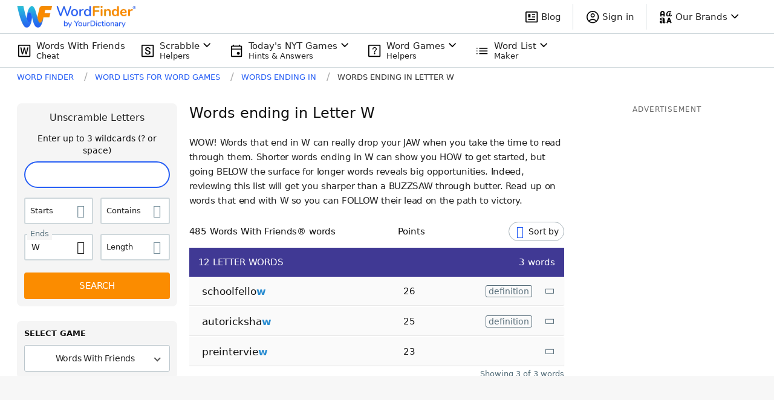

--- FILE ---
content_type: application/javascript; charset=utf-8
request_url: https://fundingchoicesmessages.google.com/f/AGSKWxX2reakQQrOjhHEn9ybyikU-mW0uIasOwwez7oM33BMJF61G7Knsrv1WZNQWB80IOVK4KPBedN0u0-zzpA0tEpN_QKQhmCWM7valp32XYO24uUEDURkbVtyV_yl4L1xJChoa91y6RNgiZQtF9BJlb4woCVuEPSV6towB6ZCZH4PKwk9V5VCiXo0ktT8/_/adengage-/advertisements./adhost./channelblockads./ads.cms
body_size: -1291
content:
window['80b5c698-00dd-41c5-ae51-5d937e15f5b2'] = true;

--- FILE ---
content_type: application/javascript; charset=utf-8
request_url: https://fundingchoicesmessages.google.com/f/AGSKWxUTBeELnBG4Em47l15FfGHfUx4UKGx9AtxD0EYn4ZBXJ4pEaJY5F7LElfR2FdKHIB0bUne7apylBGiWjNy7q8Bnkz7wMOsrJrwC0PmcqWXzcvJ55H_aPczPOaGYqi7ukcYHnCl7Jg==?fccs=W251bGwsbnVsbCxudWxsLG51bGwsbnVsbCxudWxsLFsxNzY4OTkzNjIxLDYyOTAwMDAwMF0sbnVsbCxudWxsLG51bGwsW251bGwsWzcsNl0sbnVsbCxudWxsLG51bGwsbnVsbCxudWxsLG51bGwsbnVsbCxudWxsLG51bGwsM10sImh0dHBzOi8vd29yZGZpbmRlci55b3VyZGljdGlvbmFyeS5jb20vZW5kaW5nLXdpdGgvdy8iLG51bGwsW1s4LCI5b0VCUi01bXFxbyJdLFs5LCJlbi1VUyJdLFsxNiwiWzEsMSwxXSJdLFsxOSwiMiJdLFsxNywiWzBdIl0sWzI0LCIiXSxbMjksImZhbHNlIl1dXQ
body_size: 115
content:
if (typeof __googlefc.fcKernelManager.run === 'function') {"use strict";this.default_ContributorServingResponseClientJs=this.default_ContributorServingResponseClientJs||{};(function(_){var window=this;
try{
var qp=function(a){this.A=_.t(a)};_.u(qp,_.J);var rp=function(a){this.A=_.t(a)};_.u(rp,_.J);rp.prototype.getWhitelistStatus=function(){return _.F(this,2)};var sp=function(a){this.A=_.t(a)};_.u(sp,_.J);var tp=_.ed(sp),up=function(a,b,c){this.B=a;this.j=_.A(b,qp,1);this.l=_.A(b,_.Pk,3);this.F=_.A(b,rp,4);a=this.B.location.hostname;this.D=_.Fg(this.j,2)&&_.O(this.j,2)!==""?_.O(this.j,2):a;a=new _.Qg(_.Qk(this.l));this.C=new _.dh(_.q.document,this.D,a);this.console=null;this.o=new _.mp(this.B,c,a)};
up.prototype.run=function(){if(_.O(this.j,3)){var a=this.C,b=_.O(this.j,3),c=_.fh(a),d=new _.Wg;b=_.hg(d,1,b);c=_.C(c,1,b);_.jh(a,c)}else _.gh(this.C,"FCNEC");_.op(this.o,_.A(this.l,_.De,1),this.l.getDefaultConsentRevocationText(),this.l.getDefaultConsentRevocationCloseText(),this.l.getDefaultConsentRevocationAttestationText(),this.D);_.pp(this.o,_.F(this.F,1),this.F.getWhitelistStatus());var e;a=(e=this.B.googlefc)==null?void 0:e.__executeManualDeployment;a!==void 0&&typeof a==="function"&&_.To(this.o.G,
"manualDeploymentApi")};var vp=function(){};vp.prototype.run=function(a,b,c){var d;return _.v(function(e){d=tp(b);(new up(a,d,c)).run();return e.return({})})};_.Tk(7,new vp);
}catch(e){_._DumpException(e)}
}).call(this,this.default_ContributorServingResponseClientJs);
// Google Inc.

//# sourceURL=/_/mss/boq-content-ads-contributor/_/js/k=boq-content-ads-contributor.ContributorServingResponseClientJs.en_US.9oEBR-5mqqo.es5.O/d=1/exm=ad_blocking_detection_executable,kernel_loader,loader_js_executable/ed=1/rs=AJlcJMwtVrnwsvCgvFVyuqXAo8GMo9641A/m=cookie_refresh_executable
__googlefc.fcKernelManager.run('\x5b\x5b\x5b7,\x22\x5b\x5bnull,\\\x22yourdictionary.com\\\x22,\\\x22AKsRol8vxqqG2BI60aM1q5M-lZHAQp5C803lgBm0I4lPCuZ8Hg4pKPy-B9SPGHOibCA997mk2RNLvvD_ATNJ9WVYtg2uiajJenEr6PwzNbAoY07lU1J-mUEdx4Voh47Oq4ESgPVoLY9Z5ekJwR-8FQmk1m-W30gr5A\\\\u003d\\\\u003d\\\x22\x5d,null,\x5b\x5bnull,null,null,\\\x22https:\/\/fundingchoicesmessages.google.com\/f\/AGSKWxWii_RcJYjApjwxoNQB6O0RsSUDmPD6OOg5RLj5cyqWPpDwiq379XEaLhVPcqY-dFimOnFmmB34tpslLrzd8spHognEWJHnOYS0PAhWcZEv6F3MNaXJ6nH8JU6tQIpVTjliRu9qrA\\\\u003d\\\\u003d\\\x22\x5d,null,null,\x5bnull,null,null,\\\x22https:\/\/fundingchoicesmessages.google.com\/el\/AGSKWxWcG-po1SqisnE2M38oRXBhWMy1pt_xFMOHkcadU7JyxXNHTsuXZVer8jqSYxIsBXoOdq754u4xCKFpO4YFuP7NBKmXE_XuGioJ8dYFITdDVd83gacT38SPnLfWR-XKvZRqgHvb1A\\\\u003d\\\\u003d\\\x22\x5d,null,\x5bnull,\x5b7,6\x5d,null,null,null,null,null,null,null,null,null,3\x5d\x5d,\x5b2,1\x5d\x5d\x22\x5d\x5d,\x5bnull,null,null,\x22https:\/\/fundingchoicesmessages.google.com\/f\/AGSKWxU9Cbat9mtMYdY1AW1fNp0-0d0rVr1G-HTGLsu4qr-o_DOhW7jtTvkHXh3S9hGsU87P6wM1lmCvBZsmNTI9ztNLKeHhnP5kQM-dkfLYH-0ESeu0XC51cb1OVgPc79iOptv__WTxtg\\u003d\\u003d\x22\x5d\x5d');}